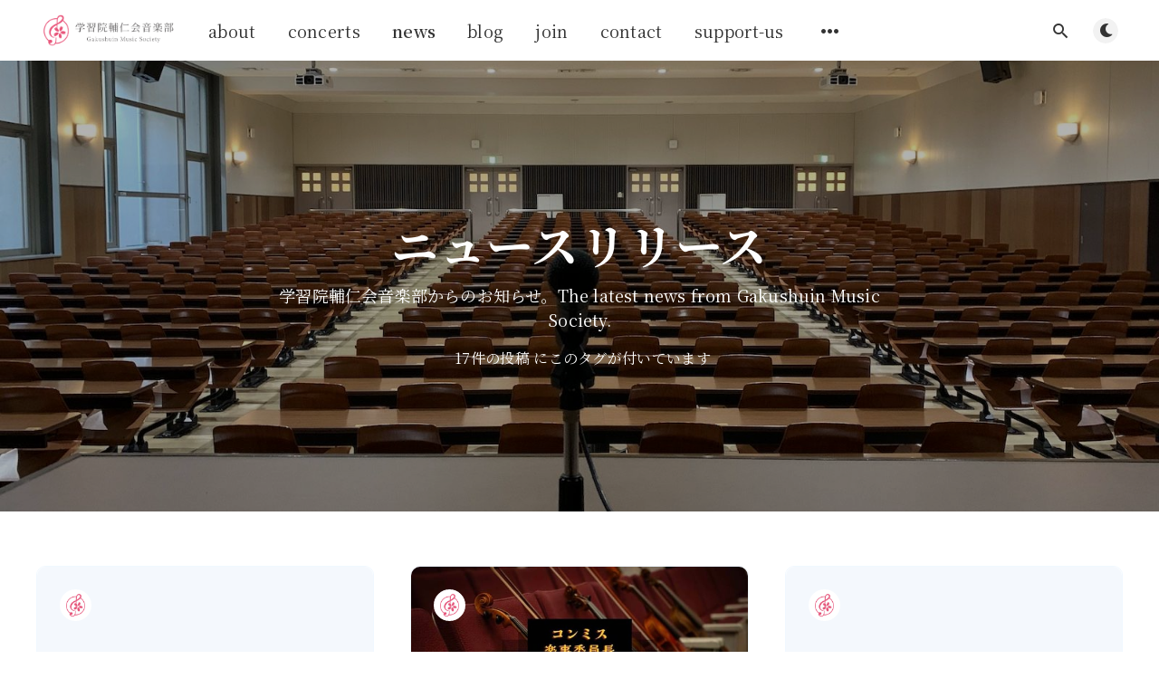

--- FILE ---
content_type: text/html; charset=utf-8
request_url: https://www.ongakubu.org/tag/news/
body_size: 5943
content:
<!DOCTYPE html>
<html lang="ja">
  <head>
    <meta charset="utf-8" />
    <meta http-equiv="X-UA-Compatible" content="IE=edge" />

    <title>ニュースリリース - 学習院輔仁会音楽部</title>
    <meta name="HandheldFriendly" content="True" />
    <meta name="viewport" content="width=device-width, initial-scale=1.0" />

    <link rel="preload" href="/assets/css/app.css?v=56e1c96675" as="style" />
    <link rel="preload" href="/assets/js/manifest.js?v=56e1c96675" as="script" />
    <link rel="preload" href="/assets/js/vendor.js?v=56e1c96675" as="script" />
    <link rel="preload" href="/assets/js/app.js?v=56e1c96675" as="script" />

      <link rel="preload" href="/assets/css/listing.css?v=56e1c96675" as="style" />


    <style>
      /* These font-faces are here to make fonts work if the Ghost instance is installed in a subdirectory */
      /* iconmoon */
      @font-face {
        font-family: 'icomoon';
        font-weight: normal;
        font-style: normal;
        font-display: swap;
        src: url("/assets/fonts/icomoon/icomoon.eot?101fc3?v=56e1c96675");
        src: url("/assets/fonts/icomoon/icomoon.eot?101fc3?v=56e1c96675#iefix") format('embedded-opentype'),
        url("/assets/fonts/icomoon/icomoon.ttf?101fc3?v=56e1c96675") format('truetype'),
        url("/assets/fonts/icomoon/icomoon.woff?101fc3?v=56e1c96675") format('woff'),
        url("/assets/fonts/icomoon/icomoon.svg?101fc3?v=56e1c96675#icomoon") format('svg');
      }
    </style>

    <link rel="stylesheet" type="text/css" href="/assets/css/app.css?v=56e1c96675" media="screen" />

      <link rel="stylesheet" type="text/css" href="/assets/css/listing.css?v=56e1c96675" media="screen" />


    

    <meta name="description" content="学習院輔仁会音楽部からのお知らせ。The latest news from Gakushuin Music Society.">
    <link rel="icon" href="https://www.ongakubu.org/content/images/size/w256h256/2022/09/gms-favicon-512.png" type="image/png">
    <link rel="canonical" href="https://www.ongakubu.org/tag/news/">
    <meta name="referrer" content="no-referrer-when-downgrade">
    <link rel="next" href="https://www.ongakubu.org/tag/news/page/2/">
    
    <meta property="og:site_name" content="学習院輔仁会音楽部">
    <meta property="og:type" content="website">
    <meta property="og:title" content="ニュースリリース - 学習院輔仁会音楽部">
    <meta property="og:description" content="学習院輔仁会音楽部からのお知らせ。The latest news from Gakushuin Music Society.">
    <meta property="og:url" content="https://www.ongakubu.org/tag/news/">
    <meta property="og:image" content="https://www.ongakubu.org/content/images/2022/09/west5-b1.jpg">
    <meta name="twitter:card" content="summary_large_image">
    <meta name="twitter:title" content="ニュースリリース - 学習院輔仁会音楽部">
    <meta name="twitter:description" content="学習院輔仁会音楽部からのお知らせ。The latest news from Gakushuin Music Society.">
    <meta name="twitter:url" content="https://www.ongakubu.org/tag/news/">
    <meta name="twitter:image" content="https://www.ongakubu.org/content/images/2022/09/west5-b1.jpg">
    <meta property="og:image:width" content="1200">
    <meta property="og:image:height" content="900">
    
    <script type="application/ld+json">
{
    "@context": "https://schema.org",
    "@type": "Series",
    "publisher": {
        "@type": "Organization",
        "name": "学習院輔仁会音楽部",
        "url": "https://www.ongakubu.org/",
        "logo": {
            "@type": "ImageObject",
            "url": "https://www.ongakubu.org/content/images/2022/09/gms-logo-1500.png"
        }
    },
    "url": "https://www.ongakubu.org/tag/news/",
    "image": {
        "@type": "ImageObject",
        "url": "https://www.ongakubu.org/content/images/2022/09/west5-b1.jpg",
        "width": 1200,
        "height": 900
    },
    "name": "ニュースリリース",
    "mainEntityOfPage": "https://www.ongakubu.org/tag/news/",
    "description": "学習院輔仁会音楽部からのお知らせ。The latest news from Gakushuin Music Society."
}
    </script>

    <meta name="generator" content="Ghost 5.130">
    <link rel="alternate" type="application/rss+xml" title="学習院輔仁会音楽部" href="https://www.ongakubu.org/rss/">
    
    <script defer src="https://cdn.jsdelivr.net/ghost/sodo-search@~1.8/umd/sodo-search.min.js" data-key="d2f78722ff777756623a8f97ad" data-styles="https://cdn.jsdelivr.net/ghost/sodo-search@~1.8/umd/main.css" data-sodo-search="https://www.ongakubu.org/" data-locale="ja" crossorigin="anonymous"></script>
    
    <link href="https://www.ongakubu.org/webmentions/receive/" rel="webmention">
    <script defer src="/public/cards.min.js?v=56e1c96675"></script><style>:root {--ghost-accent-color: #e9587c;}</style>
    <link rel="stylesheet" type="text/css" href="/public/cards.min.css?v=56e1c96675">
    <!-- Google tag (gtag.js) GA4-->
<script async src="https://www.googletagmanager.com/gtag/js?id=G-DPVSGDP2PQ"></script>
<script>
  window.dataLayer = window.dataLayer || [];
  function gtag(){dataLayer.push(arguments);}
  gtag('js', new Date());

  gtag('config', 'G-DPVSGDP2PQ');
</script>

<!-- Global site tag (gtag.js) - Universal Analytics = Deprecated
<script async src="https://www.googletagmanager.com/gtag/js?id=UA-160073681-1"></script>
<script>
 window.dataLayer = window.dataLayer || [];
 function gtag(){dataLayer.push(arguments);}
 gtag('js', new Date());
 gtag('config', 'UA-160073681-1');
</script> -->

<!--Syntax highlighting with Prism-->
<link rel="stylesheet" href="https://cdnjs.cloudflare.com/ajax/libs/prism/1.29.0/themes/prism.min.css" integrity="sha512-tN7Ec6zAFaVSG3TpNAKtk4DOHNpSwKHxxrsiw4GHKESGPs5njn/0sMCUMl2svV4wo4BK/rCP7juYz+zx+l6oeQ==" crossorigin="anonymous" referrerpolicy="no-referrer" />
<link rel="stylesheet" href="https://cdnjs.cloudflare.com/ajax/libs/prism/1.29.0/themes/prism-twilight.min.css" integrity="sha512-ch9ThmrGmkVrVm9tL/puGmSfzQps4yk9LDrWuswb65ZnPOIKuYZBen1yn3ez/fEbgeBqrU/IJ443OqgallfE9Q==" crossorigin="anonymous" referrerpolicy="no-referrer" />

    <style>
      :root {
        --primary-subtle-color: var(--ghost-accent-color) !important;
      }
    </style>

    <script>
      // @license magnet:?xt=urn:btih:d3d9a9a6595521f9666a5e94cc830dab83b65699&dn=expat.txt Expat
      const ghostHost = "https://www.ongakubu.org"
      // @license-end
    </script>

      <script>
        const nativeSearchEnabled = true
      </script>



    <script>
      if (typeof Storage !== 'undefined') {
        const currentSavedTheme = localStorage.getItem('theme')

        if (currentSavedTheme && currentSavedTheme === 'dark') {
          document.documentElement.setAttribute('data-theme', 'dark')
        } else {
          document.documentElement.setAttribute('data-theme', 'light')
        }
      }
    </script>
  </head>
  <body class="tag-template tag-news">
    



  
<header class="m-header with-picture js-header"  data-animate="fade-down">
  <div class="m-mobile-topbar">
    <button class="m-icon-button in-mobile-topbar js-open-menu" aria-label="メニューを開く">
      <span class="icon-menu" aria-hidden="true"></span>
    </button>
      <a href="https://www.ongakubu.org" class="m-logo in-mobile-topbar">
        <img src="https://www.ongakubu.org/content/images/2022/09/gms-logo-1500.png" alt="学習院輔仁会音楽部" class="">
      </a>
    <button class="m-icon-button in-mobile-topbar " data-ghost-search aria-label="検索を開く">
      <span class="icon-search" aria-hidden="true"></span>
    </button>
  </div>

  <div class="m-menu js-menu">
    <button class="m-icon-button outlined as-close-menu js-close-menu" aria-label="メニューを閉じる">
      <span class="icon-close"></span>
    </button>
    <div class="m-menu__main">
      <div class="l-wrapper">
        <div class="m-nav js-main-nav">
          <nav class="m-nav__left js-main-nav-left" role="navigation" aria-label="メインメニュー">
            <ul>
                <li class="only-desktop">
                  <a href="https://www.ongakubu.org" class="m-logo">
                    <img src="https://www.ongakubu.org/content/images/2022/09/gms-logo-1500.png" alt="学習院輔仁会音楽部" class="">
                  </a>
                </li>
                
    <li class="nav-about">
      <a href="https://www.ongakubu.org/tag/about/">about</a>
    </li>
    <li class="nav-concerts">
      <a href="https://www.ongakubu.org/tag/concerts/">concerts</a>
    </li>
    <li class="nav-news nav-current">
      <a href="https://www.ongakubu.org/tag/news/">news</a>
    </li>
    <li class="nav-blog">
      <a href="https://www.ongakubu.org/tag/blog/">blog</a>
    </li>
    <li class="nav-join">
      <a href="https://www.ongakubu.org/tag/join/">join</a>
    </li>
    <li class="nav-contact">
      <a href="https://www.ongakubu.org/contact/">contact</a>
    </li>
    <li class="nav-support-us">
      <a href="https://www.ongakubu.org/tag/support-us/">support-us</a>
    </li>

              <li class="submenu-option js-submenu-option">
                <button class="m-icon-button in-menu-main more js-toggle-submenu" aria-label="サブメニューを開く">
                  <span class="icon-more" aria-hidden="true"></span>
                </button>
                <div class="m-submenu js-submenu">
                  <div class="l-wrapper in-submenu">
                    <section class="m-recent-articles">
                      <h3 class="m-submenu-title in-recent-articles">最近の記事</h3>
                          <div class="swiper js-recent-slider">
                            <div class="swiper-wrapper">
                                <div class="swiper-slide">
                                  <a href="/donation-for-us/" class="m-recent-article">
                                    <div class="m-recent-article__picture no-picture">
                                        <img src="/assets/images/no-image.png?v=56e1c96675" loading="lazy" alt="">
                                    </div>
                                    <h3 class="m-recent-article__title js-recent-article-title" title="学習院輔仁会音楽部へのご寄付のお願い">
                                      学習院輔仁会音楽部へのご寄付のお願い
                                    </h3>
                                    <span class="m-recent-article__date">2ヶ月前</span>
                                  </a>
                                </div>
                                <div class="swiper-slide">
                                  <a href="/gms-53rd-graduation-concert/" class="m-recent-article">
                                    <div class="m-recent-article__picture ">
                                        <img src="/content/images/size/w300/2025/11/------------------------------------_------_---_C.webp" loading="lazy" alt="">
                                    </div>
                                    <h3 class="m-recent-article__title js-recent-article-title" title="第53回卒業演奏会">
                                      第53回卒業演奏会
                                    </h3>
                                    <span class="m-recent-article__date">2ヶ月前</span>
                                  </a>
                                </div>
                                <div class="swiper-slide">
                                  <a href="/gms-69th-regular-concert/" class="m-recent-article">
                                    <div class="m-recent-article__picture ">
                                        <img src="/content/images/size/w300/2025/06/-------------------------1.jpg" loading="lazy" alt="">
                                    </div>
                                    <h3 class="m-recent-article__title js-recent-article-title" title="第69回定期演奏会">
                                      第69回定期演奏会
                                    </h3>
                                    <span class="m-recent-article__date">6ヶ月前</span>
                                  </a>
                                </div>
                                <div class="swiper-slide">
                                  <a href="/chorus-festival-2025/" class="m-recent-article">
                                    <div class="m-recent-article__picture ">
                                        <img src="/content/images/size/w300/2025/08/S__16793681.jpg" loading="lazy" alt="">
                                    </div>
                                    <h3 class="m-recent-article__title js-recent-article-title" title="合唱団現役OB合唱祭2025">
                                      合唱団現役OB合唱祭2025
                                    </h3>
                                    <span class="m-recent-article__date">6ヶ月前</span>
                                  </a>
                                </div>
                            </div>
                          </div>
                    </section>
                    <section class="m-tags">
                      <h3 class="m-submenu-title">タグ</h3>
                        <ul>
                            <li>
                              <a href="/tag/support-us/">ご支援のお願い</a>
                            </li>
                            <li>
                              <a href="/tag/news/">ニュースリリース</a>
                            </li>
                            <li>
                              <a href="/tag/blog/">ブログ</a>
                            </li>
                            <li>
                              <a href="/tag/concerts/">演奏会情報</a>
                            </li>
                            <li>
                              <a href="/tag/recent-concerts/">近年の演奏会</a>
                            </li>
                            <li>
                              <a href="/tag/join/">部員募集・新歓情報</a>
                            </li>
                            <li>
                              <a href="/tag/about/">音楽部について</a>
                            </li>
                        </ul>
                    </section>
                  </div>
                </div>
              </li>
            </ul>
          </nav>
          <div class="m-nav__right">
            <button class="m-icon-button in-menu-main " data-ghost-search aria-label="検索を開く">
              <span class="icon-search" aria-hidden="true"></span>
            </button>
            <div class="m-toggle-darkmode js-tooltip" data-tippy-content="ダークモードを切り替え" tabindex="0">
              <label for="toggle-darkmode" class="sr-only">
                ダークモードを切り替え
              </label>
              <input id="toggle-darkmode" type="checkbox" class="js-toggle-darkmode">
              <div>
                <span class="icon-moon moon" aria-hidden="true"></span>
                <span class="icon-sunny sun" aria-hidden="true"></span>
              </div>
            </div>
          </div>
        </div>
      </div>
    </div>
  </div>

</header>

<main class="main-wrap">
    
  <section class="m-hero with-picture" data-animate="fade">
    <div class="m-hero__picture ">
      <img
        srcset="
          /content/images/size/w300/2022/09/west5-b1.jpg 300w,
          /content/images/size/w600/2022/09/west5-b1.jpg 600w,
          /content/images/size/w1000/2022/09/west5-b1.jpg 1000w,
          /content/images/size/w2000/2022/09/west5-b1.jpg 2000w
        "
        sizes="(max-width: 600px) 600px, (max-width: 1000px) 1000px, 2000px"
        src="/content/images/size/w1000/2022/09/west5-b1.jpg"
        alt=""
      />
    </div>
    <div class="m-hero__content" data-animate="fade-down">
      <h1 class="m-hero-title bigger">ニュースリリース</h1>
        <p class="m-hero-description">
          学習院輔仁会音楽部からのお知らせ。The latest news from Gakushuin Music Society.
        </p>
      <div class="m-hero__meta">
        <ul class="m-hero-stats">
          <li>
            17件の投稿 にこのタグが付いています
          </li>
        </ul>
      </div>
    </div>
    </section>
  
  <div class="l-content">
    <div class="l-wrapper" data-animate="fade-up">
      <div class="l-grid centered">
        
  <article class="m-article-card no-picture post tag-join tag-news no-image">
    <div class="m-article-card__picture">
      <a href="/recruit/" class="m-article-card__picture-link" aria-hidden="true" tabindex="-1"></a>
      <a href="https://www.ongakubu.org/author/gms/" class="m-article-card__author js-tooltip" aria-label="Gakushuin Music Society" data-tippy-content="投稿者 Gakushuin Music Society ">
          <div style="background-image: url(/content/images/size/w100/2022/09/gms-favicon-bgw.png);"></div>
      </a>
    </div>
      <div class="m-article-card__info">
        <a href="https://www.ongakubu.org/tag/join/" class="m-article-card__tag">部員募集・新歓情報</a>
      <a href="/recruit/" class="m-article-card__info-link" aria-label="2025年度部員募集要項">
        <div>
          <h2 class="m-article-card__title js-article-card-title js-article-card-title-no-image" title="2025年度部員募集要項">
            2025年度部員募集要項
          </h2>
        </div>
        <div class="m-article-card__timestamp">
          <span>1年前</span>
          <span>&bull;</span>
          <span>2分で読めます</span>
        </div>
      </a>
    </div>
  </article>
  <article class="m-article-card  post tag-news tag-blog">
    <div class="m-article-card__picture">
      <a href="/orchestra-63rd-regular-concert-interview/" class="m-article-card__picture-link" aria-hidden="true" tabindex="-1"></a>
        <img class="m-article-card__picture-background" src="/content/images/size/w600/2024/05/-----------------.jpg" loading="lazy" alt="">
      <a href="https://www.ongakubu.org/author/gms/" class="m-article-card__author js-tooltip" aria-label="Gakushuin Music Society" data-tippy-content="投稿者 Gakushuin Music Society ">
          <div style="background-image: url(/content/images/size/w100/2022/09/gms-favicon-bgw.png);"></div>
      </a>
    </div>
      <div class="m-article-card__info">
        <a href="https://www.ongakubu.org/tag/news/" class="m-article-card__tag">ニュースリリース</a>
      <a href="/orchestra-63rd-regular-concert-interview/" class="m-article-card__info-link" aria-label="管弦楽団第63回定期演奏会　コンミス・楽事委員長インタビュー">
        <div>
          <h2 class="m-article-card__title js-article-card-title " title="管弦楽団第63回定期演奏会　コンミス・楽事委員長インタビュー">
            管弦楽団第63回定期演奏会　コンミス・楽事委員長インタビュー
          </h2>
        </div>
        <div class="m-article-card__timestamp">
          <span>2年前</span>
          <span>&bull;</span>
          <span>5分で読めます</span>
        </div>
      </a>
    </div>
  </article>
  <article class="m-article-card no-picture post tag-news no-image">
    <div class="m-article-card__picture">
      <a href="/covid-19/" class="m-article-card__picture-link" aria-hidden="true" tabindex="-1"></a>
      <a href="https://www.ongakubu.org/author/gms/" class="m-article-card__author js-tooltip" aria-label="Gakushuin Music Society" data-tippy-content="投稿者 Gakushuin Music Society ">
          <div style="background-image: url(/content/images/size/w100/2022/09/gms-favicon-bgw.png);"></div>
      </a>
    </div>
      <div class="m-article-card__info">
        <a href="https://www.ongakubu.org/tag/news/" class="m-article-card__tag">ニュースリリース</a>
      <a href="/covid-19/" class="m-article-card__info-link" aria-label="【12/7更新】新型コロナウイルス感染症対応について">
        <div>
          <h2 class="m-article-card__title js-article-card-title js-article-card-title-no-image" title="【12/7更新】新型コロナウイルス感染症対応について">
            【12/7更新】新型コロナウイルス感染症対応について
          </h2>
        </div>
        <div class="m-article-card__timestamp">
          <span>3年前</span>
          <span>&bull;</span>
          <span>13分で読めます</span>
        </div>
      </a>
    </div>
  </article>
  <article class="m-article-card  post tag-news">
    <div class="m-article-card__picture">
      <a href="/100th-ceremony/" class="m-article-card__picture-link" aria-hidden="true" tabindex="-1"></a>
        <img class="m-article-card__picture-background" src="/content/images/size/w600/2022/09/100th-anniversary-memorial-hall.jpg" loading="lazy" alt="">
      <a href="https://www.ongakubu.org/author/gms/" class="m-article-card__author js-tooltip" aria-label="Gakushuin Music Society" data-tippy-content="投稿者 Gakushuin Music Society ">
          <div style="background-image: url(/content/images/size/w100/2022/09/gms-favicon-bgw.png);"></div>
      </a>
    </div>
      <div class="m-article-card__info">
        <a href="https://www.ongakubu.org/tag/news/" class="m-article-card__tag">ニュースリリース</a>
      <a href="/100th-ceremony/" class="m-article-card__info-link" aria-label="創部100周年記念セレモニー">
        <div>
          <h2 class="m-article-card__title js-article-card-title " title="創部100周年記念セレモニー">
            創部100周年記念セレモニー
          </h2>
        </div>
        <div class="m-article-card__timestamp">
          <span>3年前</span>
          <span>&bull;</span>
          <span>3分で読めます</span>
        </div>
      </a>
    </div>
  </article>
  <article class="m-article-card  post tag-news">
    <div class="m-article-card__picture">
      <a href="/gms-49th-graduation-concert-fundraising-acknowledgement/" class="m-article-card__picture-link" aria-hidden="true" tabindex="-1"></a>
        <img class="m-article-card__picture-background" src="/content/images/size/w600/2022/09/gms-49th-graduation-concert-newsrelease.jpg" loading="lazy" alt="">
      <a href="https://www.ongakubu.org/author/gms/" class="m-article-card__author js-tooltip" aria-label="Gakushuin Music Society" data-tippy-content="投稿者 Gakushuin Music Society ">
          <div style="background-image: url(/content/images/size/w100/2022/09/gms-favicon-bgw.png);"></div>
      </a>
    </div>
      <div class="m-article-card__info">
        <a href="https://www.ongakubu.org/tag/news/" class="m-article-card__tag">ニュースリリース</a>
      <a href="/gms-49th-graduation-concert-fundraising-acknowledgement/" class="m-article-card__info-link" aria-label="創部100周年記念 第49回卒業演奏会へのご支援の御礼">
        <div>
          <h2 class="m-article-card__title js-article-card-title " title="創部100周年記念 第49回卒業演奏会へのご支援の御礼">
            創部100周年記念 第49回卒業演奏会へのご支援の御礼
          </h2>
        </div>
        <div class="m-article-card__timestamp">
          <span>4年前</span>
          <span>&bull;</span>
          <span>2分で読めます</span>
        </div>
      </a>
    </div>
  </article>
  <article class="m-article-card  post tag-news">
    <div class="m-article-card__picture">
      <a href="/cancellation-of-gms-49th-graduation-concert/" class="m-article-card__picture-link" aria-hidden="true" tabindex="-1"></a>
        <img class="m-article-card__picture-background" src="/content/images/size/w600/2022/09/gms-49th-graduation-concert-newsrelease.jpg" loading="lazy" alt="">
      <a href="https://www.ongakubu.org/author/gms/" class="m-article-card__author js-tooltip" aria-label="Gakushuin Music Society" data-tippy-content="投稿者 Gakushuin Music Society ">
          <div style="background-image: url(/content/images/size/w100/2022/09/gms-favicon-bgw.png);"></div>
      </a>
    </div>
      <div class="m-article-card__info">
        <a href="https://www.ongakubu.org/tag/news/" class="m-article-card__tag">ニュースリリース</a>
      <a href="/cancellation-of-gms-49th-graduation-concert/" class="m-article-card__info-link" aria-label="創部100周年記念 第49回卒業演奏会 開催中止のお知らせ">
        <div>
          <h2 class="m-article-card__title js-article-card-title " title="創部100周年記念 第49回卒業演奏会 開催中止のお知らせ">
            創部100周年記念 第49回卒業演奏会 開催中止のお知らせ
          </h2>
        </div>
        <div class="m-article-card__timestamp">
          <span>4年前</span>
          <span>&bull;</span>
          <span>2分で読めます</span>
        </div>
      </a>
    </div>
  </article>
  <article class="m-article-card  post tag-news">
    <div class="m-article-card__picture">
      <a href="/gms-49th-graduation-concert-fundraising/" class="m-article-card__picture-link" aria-hidden="true" tabindex="-1"></a>
        <img class="m-article-card__picture-background" src="/content/images/size/w600/2022/09/gms-49th-graduation-concert-newsrelease.jpg" loading="lazy" alt="">
      <a href="https://www.ongakubu.org/author/gms/" class="m-article-card__author js-tooltip" aria-label="Gakushuin Music Society" data-tippy-content="投稿者 Gakushuin Music Society ">
          <div style="background-image: url(/content/images/size/w100/2022/09/gms-favicon-bgw.png);"></div>
      </a>
    </div>
      <div class="m-article-card__info">
        <a href="https://www.ongakubu.org/tag/news/" class="m-article-card__tag">ニュースリリース</a>
      <a href="/gms-49th-graduation-concert-fundraising/" class="m-article-card__info-link" aria-label="創部100周年記念 第49回卒業演奏会に向けた活動へのご支援のお願い">
        <div>
          <h2 class="m-article-card__title js-article-card-title " title="創部100周年記念 第49回卒業演奏会に向けた活動へのご支援のお願い">
            創部100周年記念 第49回卒業演奏会に向けた活動へのご支援のお願い
          </h2>
        </div>
        <div class="m-article-card__timestamp">
          <span>4年前</span>
          <span>&bull;</span>
          <span>4分で読めます</span>
        </div>
      </a>
    </div>
  </article>
  <article class="m-article-card  post tag-news">
    <div class="m-article-card__picture">
      <a href="/published-sarasate-102/" class="m-article-card__picture-link" aria-hidden="true" tabindex="-1"></a>
        <img class="m-article-card__picture-background" src="/content/images/size/w600/2022/09/published-sarasate-102-0-thumbnail.jpg" loading="lazy" alt="">
      <a href="https://www.ongakubu.org/author/gms/" class="m-article-card__author js-tooltip" aria-label="Gakushuin Music Society" data-tippy-content="投稿者 Gakushuin Music Society ">
          <div style="background-image: url(/content/images/size/w100/2022/09/gms-favicon-bgw.png);"></div>
      </a>
    </div>
      <div class="m-article-card__info">
        <a href="https://www.ongakubu.org/tag/news/" class="m-article-card__tag">ニュースリリース</a>
      <a href="/published-sarasate-102/" class="m-article-card__info-link" aria-label="『サラサーテ』102号（2021年10月号）記事掲載のお知らせ">
        <div>
          <h2 class="m-article-card__title js-article-card-title " title="『サラサーテ』102号（2021年10月号）記事掲載のお知らせ">
            『サラサーテ』102号（2021年10月号）記事掲載のお知らせ
          </h2>
        </div>
        <div class="m-article-card__timestamp">
          <span>4年前</span>
          <span>&bull;</span>
          <span>1分で読めます</span>
        </div>
      </a>
    </div>
  </article>
  <article class="m-article-card  post tag-news">
    <div class="m-article-card__picture">
      <a href="/cancellation-of-orchestra-60th-regular-concert/" class="m-article-card__picture-link" aria-hidden="true" tabindex="-1"></a>
        <img class="m-article-card__picture-background" src="/content/images/size/w600/2022/09/orchestra-60th-regular-concert-newsrelease.jpg" loading="lazy" alt="">
      <a href="https://www.ongakubu.org/author/gms/" class="m-article-card__author js-tooltip" aria-label="Gakushuin Music Society" data-tippy-content="投稿者 Gakushuin Music Society ">
          <div style="background-image: url(/content/images/size/w100/2022/09/gms-favicon-bgw.png);"></div>
      </a>
    </div>
      <div class="m-article-card__info">
        <a href="https://www.ongakubu.org/tag/news/" class="m-article-card__tag">ニュースリリース</a>
      <a href="/cancellation-of-orchestra-60th-regular-concert/" class="m-article-card__info-link" aria-label="管弦楽団第60回定期演奏会の開催形式について">
        <div>
          <h2 class="m-article-card__title js-article-card-title " title="管弦楽団第60回定期演奏会の開催形式について">
            管弦楽団第60回定期演奏会の開催形式について
          </h2>
        </div>
        <div class="m-article-card__timestamp">
          <span>5年前</span>
          <span>&bull;</span>
          <span>2分で読めます</span>
        </div>
      </a>
    </div>
  </article>
  <article class="m-article-card  post tag-news">
    <div class="m-article-card__picture">
      <a href="/introduction-of-orchestra-special-concert-2020/" class="m-article-card__picture-link" aria-hidden="true" tabindex="-1"></a>
        <img class="m-article-card__picture-background" src="/content/images/size/w600/2022/09/orchestra-special-concert-2020-newsrelease.jpg" loading="lazy" alt="">
      <a href="https://www.ongakubu.org/author/gms/" class="m-article-card__author js-tooltip" aria-label="Gakushuin Music Society" data-tippy-content="投稿者 Gakushuin Music Society ">
          <div style="background-image: url(/content/images/size/w100/2022/09/gms-favicon-bgw.png);"></div>
      </a>
    </div>
      <div class="m-article-card__info">
        <a href="https://www.ongakubu.org/tag/news/" class="m-article-card__tag">ニュースリリース</a>
      <a href="/introduction-of-orchestra-special-concert-2020/" class="m-article-card__info-link" aria-label="管弦楽団「特別演奏会 2020」開催のお知らせ">
        <div>
          <h2 class="m-article-card__title js-article-card-title " title="管弦楽団「特別演奏会 2020」開催のお知らせ">
            管弦楽団「特別演奏会 2020」開催のお知らせ
          </h2>
        </div>
        <div class="m-article-card__timestamp">
          <span>5年前</span>
          <span>&bull;</span>
          <span>2分で読めます</span>
        </div>
      </a>
    </div>
  </article>
      </div>
    </div>
    
<div class="l-wrapper">
  <nav class="m-pagination" aria-label="ページネーション">
    <span class="m-pagination__text">ページ 1 / 2</span>
      <a href="/tag/news/page/2/" class="m-icon-button filled in-pagination-right" aria-label="古い投稿">
        <span class="icon-arrow-right"></span>
      </a>
  </nav>
</div>

  </div>
</main>



    
<footer class="m-footer">
  <div class="m-footer__content">
    <nav class="m-footer-social">
      <a href="https://www.facebook.com/ghongakubu/" target="_blank" rel="noopener" aria-label="Facebook"><span class="icon-facebook" aria-hidden="true"></span></a>
      <a href="https://twitter.com/GHongakubu_koho" target="_blank" rel="noopener" aria-label="Twitter"><span class="icon-twitter" aria-hidden="true"></span></a>
      <a href="https://www.instagram.com/gh_ongakubu/" target="_blank" rel="noopener" aria-label="Instagram"><span class="icon-instagram" aria-hidden="true"></span></a>
      <a href="https://www.youtube.com/c/ghongakubu" target="_blank" rel="noopener" aria-label="YouTube"><span class="icon-youtube" aria-hidden="true"></span></a>
      <a href="https://github.com/ongakubu" target="_blank" rel="noopener" aria-label="GitHub"><span class="icon-github" aria-hidden="true"></span></a>
      <a href="https://www.ongakubu.org/rss" aria-label="RSS"><span class="icon-rss" aria-hidden="true"></span></a>
    </nav>
    <p class="m-footer-copyright">
      <span>Copyright&nbsp;&copy;&nbsp;2026&nbsp;Gakushuin&nbsp;Music&nbsp;Society</span>
      <span>Published with <a href="https://ghost.org" target="_blank" rel="noopener">Ghost</a></span>
    </p>
    <p class="m-footer-copyright jslicense">
      <a href="/assets/html/javascript.html?v=56e1c96675" rel="jslicense">JavaScript License Information</a>
    </p>
  </div>
</footer>

    <script defer src="/assets/js/manifest.js?v=56e1c96675"></script>
    <script defer src="/assets/js/vendor.js?v=56e1c96675"></script>
    <script defer src="/assets/js/app.js?v=56e1c96675"></script>

    

    <!--Syntax highlighting with Prism-->
<script src="https://cdnjs.cloudflare.com/ajax/libs/prism/1.29.0/prism.min.js" integrity="sha512-7Z9J3l1+EYfeaPKcGXu3MS/7T+w19WtKQY/n+xzmw4hZhJ9tyYmcUS+4QqAlzhicE5LAfMQSF3iFTK9bQdTxXg==" crossorigin="anonymous" referrerpolicy="no-referrer"></script>
<script src="https://cdnjs.cloudflare.com/ajax/libs/prism/1.29.0/components/prism-markup.min.js" integrity="sha512-Ei5Vokmnc/f7vIt31aodVMuavT/xp2Lt5vGDYLgCzgBX/z5ghbZQfxt/9FkNs+RyG8IfBKAkdRsQQk4PZyHq5g==" crossorigin="anonymous" referrerpolicy="no-referrer"></script>
<script src="https://cdnjs.cloudflare.com/ajax/libs/prism/1.29.0/components/prism-css.min.js" integrity="sha512-uMdVuOpm+9lNPCT7mV/YaMb9YQ/R4+eeON7aEMj6Ig/f4BoU+Q5k6iaZkDsX7LH9cjTHZt0CuKxbzd0/fndrWA==" crossorigin="anonymous" referrerpolicy="no-referrer"></script>
<script src="https://cdnjs.cloudflare.com/ajax/libs/prism/1.29.0/components/prism-javascript.min.js" integrity="sha512-jwrwRWZWW9J6bjmBOJxPcbRvEBSQeY4Ad0NEXSfP0vwYi/Yu9x5VhDBl3wz6Pnxs8Rx/t1P8r9/OHCRciHcT7Q==" crossorigin="anonymous" referrerpolicy="no-referrer"></script>

<!-- Open external links in a new tab by default -->
<script>
    const anchors = document.querySelectorAll('a');
    for (x = 0, l = anchors.length; x < l; x++) {
        const regex = new RegExp('/' + window.location.host + '/');
        if (!regex.test(anchors[x].href) && anchors[x].href.indexOf('javascript') == -1) {
            anchors[x].setAttribute('target', '_blank');
            anchors[x].setAttribute('rel', 'noopener');
        }
    }
</script>
  </body>
</html>


--- FILE ---
content_type: text/css; charset=UTF-8
request_url: https://www.ongakubu.org/assets/css/app.css?v=56e1c96675
body_size: 9054
content:
/*! sanitize.css v7.0.2 | CC0 License | github.com/csstools/sanitize.css */
@import url('https://fonts.googleapis.com/css2?family=Noto+Serif+JP:wght@400;600;700&display=swap');

*,
:after,
:before {
    background-repeat: no-repeat;
    box-sizing: border-box
}

:after,
:before {
    text-decoration: inherit;
    vertical-align: inherit
}

html {
    font-family: system-ui, -apple-system, Segoe UI, Roboto, Ubuntu, Cantarell, Oxygen, sans-serif, Apple Color Emoji, Segoe UI Emoji, Segoe UI Symbol, Noto Color Emoji;
    line-height: 1.15;
    -moz-tab-size: 4;
    -o-tab-size: 4;
    tab-size: 4;
    word-break: break-word
}

body {
    margin: 0
}

h1 {
    font-size: 2em;
    margin: .67em 0
}

hr {
    height: 0;
    overflow: visible
}

main {
    display: block
}

nav ol,
nav ul {
    list-style: none
}

pre {
    font-family: Menlo, Consolas, Roboto Mono, Ubuntu Monospace, Oxygen Mono, Liberation Mono, monospace;
    font-size: 1em
}

a {
    background-color: transparent
}

abbr[title] {
    text-decoration: underline;
    -webkit-text-decoration: underline dotted;
    text-decoration: underline dotted
}

b,
strong {
    font-weight: bolder
}

code,
kbd,
samp {
    font-family: Menlo, Consolas, Roboto Mono, Ubuntu Monospace, Oxygen Mono, Liberation Mono, monospace;
    font-size: 1em
}

small {
    font-size: 80%
}

::-moz-selection {
    background-color: #b3d4fc;
    color: #000;
    text-shadow: none
}

::selection {
    background-color: #b3d4fc;
    color: #000;
    text-shadow: none
}

audio,
canvas,
iframe,
img,
svg,
video {
    vertical-align: middle
}

audio,
video {
    display: inline-block
}

audio:not([controls]) {
    display: none;
    height: 0
}

img {
    border-style: none
}

svg {
    fill: currentColor
}

svg:not(:root) {
    overflow: hidden
}

table {
    border-collapse: collapse
}

button,
input,
select,
textarea {
    font-family: inherit;
    font-size: inherit;
    line-height: inherit
}

button,
input,
select {
    margin: 0
}

button {
    overflow: visible;
    text-transform: none
}

[type=button],
[type=reset],
[type=submit],
button {
    -webkit-appearance: button
}

fieldset {
    padding: .35em .75em .625em
}

input {
    overflow: visible
}

legend {
    color: inherit;
    display: table;
    max-width: 100%;
    white-space: normal
}

progress {
    display: inline-block;
    vertical-align: baseline
}

select {
    text-transform: none
}

textarea {
    margin: 0;
    overflow: auto;
    resize: vertical
}

[type=checkbox],
[type=radio] {
    padding: 0
}

[type=search] {
    -webkit-appearance: textfield;
    outline-offset: -2px
}

::-webkit-inner-spin-button,
::-webkit-outer-spin-button {
    height: auto
}

::-webkit-input-placeholder {
    color: inherit;
    opacity: .54
}

::-webkit-search-decoration {
    -webkit-appearance: none
}

::-webkit-file-upload-button {
    -webkit-appearance: button;
    font: inherit
}

::-moz-focus-inner {
    border-style: none;
    padding: 0
}

:-moz-focusring {
    outline: 1px dotted ButtonText
}

details,
dialog {
    display: block
}

dialog {
    background-color: #fff;
    border: solid;
    color: #000;
    height: -moz-fit-content;
    height: -webkit-fit-content;
    height: fit-content;
    left: 0;
    margin: auto;
    padding: 1em;
    position: absolute;
    right: 0;
    width: -moz-fit-content;
    width: -webkit-fit-content;
    width: fit-content
}

dialog:not([open]) {
    display: none
}

summary {
    display: list-item
}

canvas {
    display: inline-block
}

template {
    display: none
}

[tabindex],
a,
area,
button,
input,
label,
select,
summary,
textarea {
    touch-action: manipulation
}

[hidden] {
    display: none
}

[aria-busy=true] {
    cursor: progress
}

[aria-controls] {
    cursor: pointer
}

[aria-disabled],
[disabled] {
    cursor: disabled
}

[aria-hidden=false][hidden]:not(:focus) {
    clip: rect(0, 0, 0, 0);
    display: inherit;
    position: absolute
}

:root {
    --announcement-bar-height: 0px;
    --show-fade-animation: 1
}

[data-theme=light] {
    --background-color: #fff;
    --primary-foreground-color: #4a4a4a;
    --secondary-foreground-color: #000;
    --primary-subtle-color: #0470ee;
    --secondary-subtle-color: #f4f8fd;
    --titles-color: #333;
    --link-color: #133467;
    --primary-border-color: #9b9b9b;
    --secondary-border-color: #f0f8ff;
    --article-shadow-normal: 0 10px 10px rgba(0, 0, 0, .08);
    --article-shadow-hover: 0 4px 60px 0 rgba(0, 0, 0, .2);
    --transparent-background-color: hsla(0, 0%, 100%, .99);
    --footer-background-color: #133467;
    --submenu-shadow-color-opacity: 0.25;
    --button-shadow-color-normal: hsla(0, 0%, 42%, .2);
    --button-shadow-color-hover: hsla(0, 0%, 42%, .3);
    --table-background-color-odd: #fafafa;
    --table-head-border-bottom: #e2e2e2;
    --toggle-darkmode-button-display-moon: block;
    --toggle-darkmode-button-display-sun: none;
    --toggle-darkmode-background-color: rgba(0, 0, 0, .05);
    --header-menu-gradient-first-color: hsla(0, 0%, 100%, 0);
    --header-menu-gradient-second-color: #fff;
    --kg-card-img-invert-color: 0
}

[data-theme=dark] {
    --background-color: #111;
    --primary-foreground-color: #ccc;
    --secondary-foreground-color: #fff;
    --primary-subtle-color: #2c2fe6;
    --secondary-subtle-color: #141920;
    --titles-color: #b4b4b4;
    --link-color: #b6b7f6;
    --primary-border-color: #1d1d1d;
    --secondary-border-color: #0f0f0f;
    --article-shadow-normal: 0 4px 5px 5px rgba(0, 0, 0, .1);
    --article-shadow-hover: 0 4px 5px 10px rgba(0, 0, 0, .1);
    --transparent-background-color: rgba(0, 0, 0, .99);
    --footer-background-color: #080808;
    --submenu-shadow-color-opacity: 0.55;
    --button-shadow-color-normal: hsla(0, 0%, 4%, .5);
    --button-shadow-color-hover: hsla(0, 0%, 4%, .5);
    --table-background-color-odd: #050505;
    --table-head-border-bottom: #1d1d1d;
    --toggle-darkmode-button-display-moon: none;
    --toggle-darkmode-button-display-sun: block;
    --toggle-darkmode-background-color: rgba(0, 0, 0, .5);
    --header-menu-gradient-first-color: hsla(0, 0%, 7%, 0);
    --header-menu-gradient-second-color: hsla(0, 0%, 7%, .65);
    --kg-card-img-invert-color: 1
}

.hide {
    display: none
}

.sr-only {
    clip: rect(0 0 0 0);
    -webkit-clip-path: inset(100%);
    clip-path: inset(100%);
    height: 1px;
    overflow: hidden;
    position: absolute;
    white-space: nowrap;
    width: 1px
}

.focusable:focus,
.m-button:focus,
.m-icon-button:focus,
.m-toggle-darkmode input:focus {
    box-shadow: 0 0 0 2px var(--primary-subtle-color)!important
}

.content-centered,
.m-hero,
.m-icon-button {
    align-items: center;
    display: flex;
    justify-content: center
}

.m-button,
.m-icon-button,
.m-input,
.m-toggle-darkmode input,
.no-appearance {
    -webkit-appearance: none!important;
    -moz-appearance: none!important;
    appearance: none!important
}

.no-padding {
    padding: 0
}

.no-margin {
    margin: 0
}

.no-scroll-y {
    overflow-y: hidden
}

.align-center {
    text-align: center
}

.align-left {
    text-align: left
}

.align-right {
    text-align: right
}

.pos-relative {
    position: relative
}

.pos-absolute {
    position: absolute
}

.bold {
    font-weight: 700
}

.underline {
    text-decoration: underline
}

.uppercase {
    text-transform: uppercase
}

.pointer {
    cursor: pointer
}

.only-desktop {
    display: none
}

@media only screen and (min-width:48rem) {
    .only-desktop {
        display: block
    }
}

[class*=" icon-"],
[class^=icon-] {
    speak: none;
    -webkit-font-smoothing: antialiased;
    -moz-osx-font-smoothing: grayscale;
    font-family: icomoon!important;
    font-style: normal;
    font-variant: normal;
    font-weight: 400;
    line-height: 1;
    text-transform: none
}

.icon-moon:before {
    content: "\e90f"
}

.icon-sunny:before {
    content: "\e910"
}

.icon-chevron-down:before {
    content: "\e900"
}

.icon-star:before {
    content: "\e901"
}

.icon-arrow-left:before {
    content: "\e902"
}

.icon-arrow-right:before {
    content: "\e903"
}

.icon-arrow-top:before {
    content: "\e904"
}

.icon-close:before {
    content: "\e905"
}

.icon-comments:before {
    content: "\e906"
}

.icon-facebook:before {
    content: "\e907"
}

.icon-globe:before {
    content: "\e908"
}

.icon-menu:before {
    content: "\e909"
}

.icon-more:before {
    content: "\e90a"
}

.icon-search:before {
    content: "\e90b"
}

.icon-twitter:before {
    content: "\e90c"
}

.icon-imdb:before {
    content: "\e90d"
}

.icon-vk:before {
    content: "\e90e"
}

.icon-steam:before {
    content: "\e914"
}

.icon-twitch:before {
    content: "\e915"
}

.icon-youtube:before {
    content: "\e916"
}

.icon-vimeo:before {
    content: "\e917"
}

.icon-whatsapp:before {
    content: "\e918"
}

.icon-reddit:before {
    content: "\e919"
}

.icon-rss:before {
    content: "\e91a"
}

.icon-spotify:before {
    content: "\e91b"
}

.icon-telegram:before {
    content: "\e91c"
}

.icon-soundcloud:before {
    content: "\e91d"
}

.icon-flickr:before {
    content: "\e91e"
}

.icon-letterboxd:before {
    content: "\e91f"
}

.icon-odnoklassniki:before {
    content: "\e920"
}

.icon-pinterest:before {
    content: "\e921"
}

.icon-tiktok:before {
    content: "\e922"
}

.icon-tumblr:before {
    content: "\e923"
}

.icon-xing:before {
    content: "\e924"
}

.icon-mixcloud:before {
    content: "\e925"
}

.icon-mixer:before {
    content: "\e926"
}

.icon-wechat:before {
    content: "\e927"
}

.icon-deviantart:before {
    content: "\e928"
}

.icon-discord:before {
    content: "\e929"
}

.icon-instagram:before {
    content: "\e92a"
}

.icon-linkedin:before {
    content: "\e92b"
}

.icon-snapchat:before {
    content: "\e92c"
}

.icon-gitlab:before {
    content: "\e92d"
}

.icon-github:before {
    content: "\e930"
}

.icon-behance:before {
    content: "\e951"
}

body {
    -webkit-font-smoothing: antialiased;
    -moz-osx-font-smoothing: grayscale;
    background-color: var(--background-color);
    color: var(--primary-foreground-color);
    display: flex;
    flex-direction: column;
    font-display: swap;
    font-family: 'Noto Serif JP', serif;
    font-size: 1rem;
    min-height: 100vh;
    overflow-x: hidden;
    padding-top: var(--announcement-bar-height);
    transition: padding-top .2s linear;
    width: 100%
}

body.share-menu-displayed {
    padding-bottom: 45px
}

@media only screen and (min-width:48rem) {
    body.share-menu-displayed {
        padding-bottom: 0
    }
}

.main-wrap {
    display: flex;
    flex-direction: column;
    flex-grow: 1
}

p {
    line-height: 1.5;
    margin: 0
}

a {
    color: inherit;
    text-decoration: none
}

fieldset {
    border: 0;
    margin: 0;
    padding: 0;
    position: relative
}

.tippy-popper * {
    text-align: left!important
}

.medium-zoom-overlay {
    background-color: var(--background-color)!important
}

.medium-zoom-image,
.medium-zoom-overlay {
    z-index: 5
}

[data-animate^=fade] {
    -webkit-animation: fadeAnimation .5s linear forwards;
    animation: fadeAnimation .5s linear forwards;
    opacity: calc((var(--show-fade-animation) - 1)*-1)
}

@-webkit-keyframes fadeAnimation {
    0% {
        opacity: calc((var(--show-fade-animation) - 1)*-1)
    }
    to {
        opacity: 1
    }
}

@keyframes fadeAnimation {
    0% {
        opacity: calc((var(--show-fade-animation) - 1)*-1)
    }
    to {
        opacity: 1
    }
}

[data-animate=fade-up] {
    -webkit-animation: fadeUpAnimation .5s cubic-bezier(.77, 0, .18, 1) .3s forwards;
    animation: fadeUpAnimation .5s cubic-bezier(.77, 0, .18, 1) .3s forwards
}

@-webkit-keyframes fadeUpAnimation {
    0% {
        opacity: calc((var(--show-fade-animation) - 1)*-1);
        transform: translateY(calc(100px*var(--show-fade-animation)))
    }
    to {
        opacity: 1;
        transform: translateY(0)
    }
}

@keyframes fadeUpAnimation {
    0% {
        opacity: calc((var(--show-fade-animation) - 1)*-1);
        transform: translateY(calc(100px*var(--show-fade-animation)))
    }
    to {
        opacity: 1;
        transform: translateY(0)
    }
}

[data-animate=fade-down] {
    -webkit-animation: fadeDownAnimation .5s cubic-bezier(.77, 0, .18, 1) forwards;
    animation: fadeDownAnimation .5s cubic-bezier(.77, 0, .18, 1) forwards
}

@-webkit-keyframes fadeDownAnimation {
    0% {
        opacity: calc((var(--show-fade-animation) - 1)*-1);
        transform: translateY(calc(-100px*var(--show-fade-animation)))
    }
    to {
        opacity: 1;
        transform: translateY(0)
    }
}

@keyframes fadeDownAnimation {
    0% {
        opacity: calc((var(--show-fade-animation) - 1)*-1);
        transform: translateY(calc(-100px*var(--show-fade-animation)))
    }
    to {
        opacity: 1;
        transform: translateY(0)
    }
}

.l-wrapper {
    margin: 0 auto;
    padding: 0 20px;
    position: relative;
    width: 100%
}

@media only screen and (min-width:48rem) {
    .l-wrapper {
        max-width: 1200px
    }
}

@media only screen and (min-width:80rem) {
    .l-wrapper {
        padding: 0
    }
}

.l-wrapper.in-submenu {
    padding: 0
}

@media only screen and (min-width:48rem) {
    .l-wrapper.in-submenu {
        padding: 0 20px
    }
}

@media only screen and (min-width:80rem) {
    .l-wrapper.in-submenu {
        padding: 0
    }
}

@media only screen and (min-width:48rem) {
    .l-wrapper.in-post {
        max-width: 960px
    }
}

.l-wrapper.in-comments {
    color: var(--primary-foreground-color)
}

@media only screen and (min-width:48rem) {
    .l-wrapper.in-comments {
        max-width: 820px
    }
}

@media only screen and (min-width:64rem) {
    .l-wrapper.in-recommended {
        max-width: calc(100% - 60px);
        padding: 0
    }
}

@media only screen and (min-width:90rem) {
    .l-wrapper.in-recommended {
        max-width: 1200px
    }
}

.l-wrapper.in-post.no-image {
    padding-top: 40px
}

@media only screen and (min-width:48rem) {
    .l-wrapper.in-post.no-image {
        padding-top: 80px
    }
}

.l-wrapper.in-caption {
    padding-top: 10px
}

.l-content {
    padding: 40px 0 20px
}

@media only screen and (min-width:48rem) {
    .l-content {
        padding: 60px 0 40px
    }
}

.m-button {
    background-color: transparent;
    border: 0;
    border-radius: 5px;
    color: #333;
    cursor: pointer;
    display: inline-block;
    font-size: 1rem;
    font-weight: 600;
    letter-spacing: .2px;
    line-height: 1;
    outline: 0;
    padding: 13px 25px;
    position: relative;
    text-align: center;
    transition: all .25s cubic-bezier(.02, .01, .47, 1)
}

.m-button.outlined {
    border: 1px solid var(--primary-foreground-color);
    color: var(--titles-color)
}

.m-button.filled,
.m-button.primary {
    box-shadow: 0 2px 4px var(--button-shadow-color-normal), 0 0 0 transparent
}

.m-button.filled:hover,
.m-button.primary:hover {
    box-shadow: 0 4px 8px var(--button-shadow-color-hover), 0 0 0 transparent;
    transform: translateY(-2px)
}

.m-button.filled {
    background-color: #fff;
    border-radius: 5px
}

.m-button.block {
    display: block;
    width: 100%
}

.m-button.primary {
    background-color: var(--primary-subtle-color);
    color: #fff
}

.m-button.loading {
    cursor: default;
    overflow: hidden
}

.m-button.loading:after {
    -webkit-animation: loading 1s infinite;
    animation: loading 1s infinite;
    background-color: #fff;
    bottom: 0;
    content: "";
    height: 2px;
    left: 0;
    position: absolute;
    width: 25%
}

@-webkit-keyframes loading {
    0% {
        transform: translatex(0)
    }
    50% {
        transform: translatex(300%)
    }
    to {
        transform: translatex(0)
    }
}

@keyframes loading {
    0% {
        transform: translatex(0)
    }
    50% {
        transform: translatex(300%)
    }
    to {
        transform: translatex(0)
    }
}

.m-icon-button {
    background-color: transparent;
    border: 0;
    border-radius: 50%;
    color: var(--titles-color);
    cursor: pointer;
    font-size: 1.125rem;
    outline: 0;
    padding: 0
}

.m-icon-button.outlined {
    border: 1px solid var(--primary-foreground-color)
}

.m-icon-button.filled {
    background-color: var(--background-color);
    box-shadow: 0 2px 4px var(--button-shadow-color-normal), 0 0 0 transparent;
    transition: all .25s cubic-bezier(.02, .01, .47, 1)
}

.m-icon-button.filled:hover {
    box-shadow: 0 4px 8px var(--button-shadow-color-hover), 0 0 0 transparent
}

.m-icon-button:disabled {
    cursor: default;
    opacity: .5
}

.m-icon-button.in-mobile-topbar {
    height: 50px;
    width: 50px
}

.m-icon-button.as-close-menu {
    font-size: .625rem;
    height: 32px;
    position: absolute;
    right: 20px;
    top: 20px;
    width: 32px;
    z-index: 2
}

@media only screen and (min-width:48rem) {
    .m-icon-button.as-close-menu {
        display: none!important
    }
}

.m-icon-button.as-close-search {
    font-size: .625rem;
    height: 32px;
    position: absolute;
    right: 20px;
    top: 20px;
    width: 32px;
    z-index: 2
}

@media only screen and (min-width:48rem) {
    .m-icon-button.as-close-search {
        font-size: .875rem;
        height: 42px;
        right: 30px;
        top: 30px;
        width: 42px
    }
}

@media only screen and (min-width:80rem) {
    .m-icon-button.as-close-search {
        height: 50px;
        right: 40px;
        top: 40px;
        width: 50px
    }
}

.m-icon-button.in-menu-main {
    display: none
}

@media only screen and (min-width:48rem) {
    .m-icon-button.in-menu-main {
        display: flex;
        height: 32px;
        width: 32px
    }
}

.m-icon-button.more {
    font-size: 1.25rem;
    position: relative;
    z-index: 6
}

.m-icon-button.more.active {
    color: var(--primary-subtle-color)
}

.m-icon-button.in-pagination-left,
.m-icon-button.in-pagination-right {
    font-size: .625rem;
    height: 40px;
    width: 40px
}

@media only screen and (min-width:48rem) {
    .m-icon-button.in-pagination-left,
    .m-icon-button.in-pagination-right {
        font-size: .688rem;
        height: 46px;
        width: 46px
    }
}

.m-icon-button.in-pagination-left {
    margin-right: 30px
}

.m-icon-button.in-pagination-right {
    margin-left: 30px
}

.m-icon-button.in-featured-articles {
    bottom: 5px;
    color: #fff;
    font-size: .875rem;
    height: 40px;
    position: absolute;
    width: 40px;
    z-index: 2
}

@media only screen and (min-width:48rem) {
    .m-icon-button.in-featured-articles {
        bottom: 26px
    }
}

.m-icon-button.in-featured-articles.swiper-button-prev {
    right: 56px
}

@media only screen and (min-width:48rem) {
    .m-icon-button.in-featured-articles.swiper-button-prev {
        right: 76px
    }
}

.m-icon-button.in-featured-articles.swiper-button-next {
    right: 16px
}

@media only screen and (min-width:48rem) {
    .m-icon-button.in-featured-articles.swiper-button-next {
        right: 36px
    }
}

.m-icon-button.in-recommended-articles {
    font-size: .625rem;
    height: 40px;
    position: absolute;
    top: 240px;
    transform: translateY(-50%);
    width: 40px;
    z-index: 2
}

@media only screen and (min-width:64rem) {
    .m-icon-button.in-recommended-articles {
        display: none
    }
}

.m-icon-button.in-recommended-articles.swiper-button-prev {
    left: 2px
}

.m-icon-button.in-recommended-articles.swiper-button-next {
    right: 2px
}

.m-icon-button.as-load-comments {
    font-size: 1.25rem;
    height: 60px;
    margin: 0 auto;
    position: relative;
    width: 60px;
    z-index: 2
}

@media only screen and (min-width:48rem) {
    .m-icon-button.as-load-comments {
        font-size: 1.625rem;
        height: 80px;
        width: 80px
    }
}

.m-icon-button.in-share {
    color: var(--titles-color);
    font-size: .75rem;
    height: 31px;
    margin: 0 25px;
    text-decoration: none;
    width: 31px
}

@media only screen and (min-width:64rem) {
    .m-icon-button.in-share {
        font-size: .875rem;
        height: 40px;
        margin: 0 0 20px;
        width: 40px
    }
}

@media only screen and (min-width:80rem) {
    .m-icon-button.in-share {
        font-size: 1rem;
        height: 50px;
        width: 50px
    }
}

.m-icon-button.progress {
    position: relative
}

.m-icon-button.progress svg {
    height: 100%;
    left: 0;
    opacity: 0;
    position: absolute;
    top: 0;
    width: 100%
}

.m-icon-button.progress svg circle {
    stroke: var(--primary-subtle-color);
    transform: rotate(-90deg);
    transform-origin: 50% 50%;
    transition: stroke-dashoffset .2s
}

.rtl .m-icon-button.in-featured-articles.swiper-button-prev {
    left: 16px;
    right: auto
}

@media only screen and (min-width:48rem) {
    .rtl .m-icon-button.in-featured-articles.swiper-button-prev {
        left: 36px;
        right: auto
    }
}

.rtl .m-icon-button.in-featured-articles.swiper-button-next {
    left: 52px;
    right: auto
}

@media only screen and (min-width:48rem) {
    .rtl .m-icon-button.in-featured-articles.swiper-button-next {
        left: 72px;
        right: auto
    }
}

.rtl .m-icon-button.in-recommended-articles.swiper-button-prev {
    left: auto;
    right: 2px;
    transform: rotate(180deg)
}

.rtl .m-icon-button.in-recommended-articles.swiper-button-next {
    left: 2px;
    right: auto;
    transform: rotate(180deg)
}

.m-input {
    background-color: var(--background-color);
    border: 1px solid var(--primary-border-color);
    border-radius: 5px;
    color: var(--primary-foreground-color);
    font-size: 1rem;
    letter-spacing: .2px;
    line-height: 1.3;
    outline: 0;
    padding: 11px 15px;
    width: 100%
}

.m-input:focus {
    border-color: var(--primary-subtle-color)
}

.m-input.in-search {
    font-weight: 600;
    padding-left: 40px
}

@media only screen and (min-width:48rem) {
    .m-input.in-search {
        font-size: 1.25rem;
        padding: 15px 30px 15px 60px
    }
}

.m-input.in-subscribe-section {
    margin-bottom: 15px
}

.m-section-title {
    color: var(--primary-foreground-color);
    font-size: 1.25rem;
    font-weight: 400;
    letter-spacing: .3px;
    line-height: 1.3;
    margin: 0 0 30px;
    text-align: center
}

@media only screen and (min-width:48rem) {
    .m-section-title {
        font-size: 1.5rem;
        margin-bottom: 40px
    }
}

.m-section-title.in-recommended {
    margin-bottom: 0!important
}

.m-small-text {
    color: var(--titles-color);
    font-size: .875rem
}

.m-small-text.in-subscribe-page {
    font-weight: 600;
    padding-top: 30px
}

.m-small-text.in-author-along-with {
    margin-bottom: 20px
}

.m-small-text.in-author-along-with a {
    text-decoration: underline
}

.m-not-found {
    color: var(--primary-foreground-color);
    font-size: .875rem;
    font-weight: 600;
    line-height: 1.3
}

.m-not-found.in-recent-articles {
    margin-left: 20px
}

@media only screen and (min-width:48rem) {
    .m-not-found.in-recent-articles {
        margin-left: 0
    }
}

.m-header {
    background-color: var(--background-color);
    left: 0;
    position: fixed;
    top: 0;
    transition: transform .4s cubic-bezier(.165, .84, .44, 1);
    width: 100%;
    will-change: transform;
    z-index: 4
}

@media only screen and (min-width:48rem) {
    .m-header {
        padding: 15px 0
    }
    .m-header.with-announcement-bar {
        padding: 0
    }
    .m-header.with-announcement-bar .m-menu {
        padding: 15px 0
    }
}

.m-header.mobile-menu-opened {
    height: 100%
}

@media only screen and (min-width:48rem) {
    .m-header.mobile-menu-opened {
        height: auto
    }
}

.m-header.headroom--pinned {
    box-shadow: 0 4px 8px rgba(0, 0, 0, .05), 0 0 0 transparent;
    transform: translateY(0)
}

.m-header.headroom--pinned .m-header__shadow {
    display: none
}

.m-header.headroom--unpinned {
    transform: translateY(-100%)
}

.m-header.submenu-is-active {
    background-color: var(--background-color)
}

.m-header.submenu-is-active .m-header__shadow {
    display: none
}

.m-header.with-picture {
    background-color: var(--background-color)
}

.m-mobile-topbar {
    align-items: center;
    display: flex;
    height: 50px;
    justify-content: space-between;
    position: relative;
    z-index: 2
}

@media only screen and (min-width:48rem) {
    .m-mobile-topbar {
        display: none!important
    }
}

.m-logo {
    display: inline-block;
    height: 50px
}

.m-logo img {
    height: 100%;
    max-width: 150px;
    -o-object-fit: contain;
    object-fit: contain;
    width: auto
}

.m-logo img.m-logo__image-light {
    display: var(--toggle-darkmode-button-display-moon)
}

.m-logo img.m-logo__image-dark {
    display: var(--toggle-darkmode-button-display-sun)
}

.m-logo.in-mobile-topbar {
    margin: 0 20px
}

.m-site-name.in-mobile-topbar {
    color: var(--titles-color);
    font-weight: 600
}

.m-site-name.in-desktop-menu {
    font-weight: 700
}

@media only screen and (min-width:48rem) {
    .m-nav {
        align-items: center;
        display: flex;
        height: 37px;
        justify-content: space-between;
        overflow-y: hidden
    }
}

@media only screen and (min-width:90rem) {
    .m-nav {
        margin: 0 -5px
    }
}

@media only screen and (min-width:48rem) {
    .m-nav.toggle-overflow {
        overflow-y: initial
    }
}

.m-nav__left {
    margin-bottom: 30px
}

@media only screen and (min-width:48rem) {
    .m-nav__left {
        -webkit-overflow-scrolling: touch;
        align-items: center;
        display: flex;
        flex: 1 1 auto;
        margin-bottom: 0;
        overflow-x: auto;
        overflow-y: hidden;
        padding-bottom: 40px;
        padding-left: 5px;
        padding-top: 40px;
        white-space: nowrap
    }
    .m-nav__left.toggle-overflow {
        overflow-x: hidden
    }
}

.m-nav__left ul:not(.m-secondary-menu) {
    margin: 0;
    padding: 0
}

@media only screen and (min-width:48rem) {
    .m-nav__left ul:not(.m-secondary-menu) {
        align-items: center;
        display: flex
    }
}

.m-nav__left li {
    color: var(--titles-color);
    font-size: 1.125rem;
    letter-spacing: .3px;
    margin-bottom: 15px
}

@media only screen and (min-width:48rem) {
    .m-nav__left li {
        margin-bottom: 0;
        margin-right: 35px;
        position: relative
    }
}

.m-nav__left li:last-of-type {
    margin-bottom: 0
}

.m-nav__left li.nav-current {
    font-weight: 600
}

.m-nav__left li a {
    color: inherit
}

.m-nav__left li.more a {
    align-items: center;
    display: inline-flex
}

@media only screen and (min-width:48rem) {
    .m-nav__left li.more a {
        display: flex
    }
}

.m-nav__left li.more a span {
    color: inherit;
    display: inline-block;
    font-size: 1rem;
    margin-left: 8px;
    transform: translateY(1px)
}

@media only screen and (min-width:48rem) {
    .m-nav__left li.submenu-option {
        z-index: 2
    }
}

.m-nav__right {
    align-items: center;
    display: flex;
    justify-content: flex-end
}

@media only screen and (min-width:48rem) {
    .m-nav__right {
        flex-shrink: 0;
        padding-left: 20px;
        padding-right: 5px;
        position: relative
    }
    .m-nav__right:before {
        background: linear-gradient(90deg, var(--header-menu-gradient-first-color) 0, var(--header-menu-gradient-second-color));
        content: "";
        height: 100%;
        left: -20px;
        pointer-events: none;
        position: absolute;
        top: 0;
        width: 20px;
        z-index: 2
    }
    .rtl .m-nav__left {
        padding-left: 0;
        padding-right: 5px
    }
    .rtl .m-nav__left li {
        margin-left: 35px;
        margin-right: 0
    }
    .rtl .m-nav__right {
        padding-left: 5px;
        padding-right: 20px
    }
    .rtl .m-nav__right:before {
        left: auto;
        right: -20px;
        transform: rotate(180deg)
    }
}

.m-menu {
    -webkit-overflow-scrolling: touch;
    background-color: var(--background-color);
    height: 100%;
    left: 0;
    opacity: 0;
    overflow-y: auto;
    position: fixed;
    top: 0;
    transform: scale(1.2);
    transition: all .4s cubic-bezier(.165, .84, .44, 1);
    visibility: hidden;
    width: 100%;
    z-index: 2
}

.m-menu.opened {
    opacity: 1;
    transform: scale(1);
    visibility: visible;
    z-index: 10
}

@media only screen and (min-width:48rem) {
    .m-menu {
        background-color: transparent;
        height: auto;
        left: auto;
        opacity: 1!important;
        overflow: initial;
        position: relative;
        top: auto;
        transform: translateZ(0)!important;
        visibility: visible!important
    }
}

.m-menu__main {
    min-height: 100%;
    padding: 50px 0 5px
}

@media only screen and (min-width:48rem) {
    .m-menu__main {
        min-height: 0;
        padding: 0
    }
}

.rtl .m-menu__main {
    padding-top: 75px
}

@media only screen and (min-width:48rem) {
    .rtl .m-menu__main {
        padding: 0
    }
}

.m-secondary-menu {
    list-style-type: none;
    margin: 0;
    padding: 0
}

.m-secondary-menu li {
    font-size: 1rem
}

@media only screen and (min-width:48rem) {
    .m-secondary-menu li {
        margin-left: 0;
        margin-right: 0
    }
}

.m-secondary-menu li.nav-current a {
    font-weight: 600
}

.m-secondary-menu li a {
    border-radius: 4px;
    display: block;
    padding: 6px 10px;
    transition: background-color .1s linear
}

@media only screen and (min-width:48rem) {
    .m-secondary-menu li a {
        padding: 8px 10px
    }
}

.m-secondary-menu li a:hover {
    background-color: rgba(0, 0, 0, .1)
}

.rtl .m-secondary-menu .li,
.rtl .m-secondary-menu .li a {
    text-align: right!important
}

.m-submenu {
    padding-top: 25px
}

@media only screen and (min-width:48rem) {
    .m-submenu {
        background-color: var(--background-color);
        border-top: 1px solid var(--secondary-border-color);
        box-shadow: 0 60px 60px rgba(0, 0, 0, var(--submenu-shadow-color-opacity)), 0 0 0 transparent;
        left: 0;
        padding: 30px 0 20px;
        position: fixed;
        top: 67px;
        visibility: hidden;
        white-space: normal;
        width: 100%;
        z-index: 5
    }
}

@media only screen and (min-width:80rem) {
    .m-submenu {
        padding: 32px 0 23px
    }
}

@media only screen and (min-width:48rem) {
    .m-submenu.opened {
        -webkit-animation: openSubmenuAnimation .3s both;
        animation: openSubmenuAnimation .3s both;
        -webkit-backface-visibility: visible!important;
        backface-visibility: visible!important;
        visibility: visible
    }
    @-webkit-keyframes openSubmenuAnimation {
        0% {
            opacity: 0;
            transform: translate3d(0, -5%, 0)
        }
        to {
            opacity: 1;
            transform: translateZ(0)
        }
    }
    @keyframes openSubmenuAnimation {
        0% {
            opacity: 0;
            transform: translate3d(0, -5%, 0)
        }
        to {
            opacity: 1;
            transform: translateZ(0)
        }
    }
}

@media only screen and (min-width:48rem) {
    .m-submenu.closed {
        -webkit-animation: closeSubmenuAnimation .3s both;
        animation: closeSubmenuAnimation .3s both;
        -webkit-backface-visibility: visible!important;
        backface-visibility: visible!important
    }
    @-webkit-keyframes closeSubmenuAnimation {
        0% {
            opacity: 1;
            transform: translateZ(0);
            visibility: visible
        }
        to {
            opacity: 0;
            transform: translate3d(0, -2.5%, 0);
            visibility: hidden
        }
    }
    @keyframes closeSubmenuAnimation {
        0% {
            opacity: 1;
            transform: translateZ(0);
            visibility: visible
        }
        to {
            opacity: 0;
            transform: translate3d(0, -2.5%, 0);
            visibility: hidden
        }
    }
}

@media only screen and (min-width:48rem) {
    :root .m-submenu,
    _:-ms-fullscreen {
        top: 65px
    }
}

.m-submenu-title {
    font-size: 1.125rem;
    font-weight: 400;
    letter-spacing: .3px;
    line-height: 1.3;
    margin: 0 0 25px
}

.m-submenu-title.in-recent-articles {
    padding: 0 20px
}

@media only screen and (min-width:48rem) {
    .m-submenu-title.in-recent-articles {
        padding: 0
    }
}

.rtl .m-submenu-title {
    direction: rtl
}

.m-recent-articles {
    margin: 0 -20px 40px;
    overflow: hidden
}

@media only screen and (min-width:48rem) {
    .m-recent-articles {
        margin: 0 0 40px
    }
}

.m-recent-articles ul {
    cursor: -webkit-grab;
    cursor: grab
}

.m-recent-articles .swiper-slide {
    width: auto
}

.m-recent-article {
    display: block;
    margin: 0 20px;
    width: 230px
}

@media only screen and (min-width:48rem) {
    .m-recent-article {
        margin: 0 60px 0 0
    }
}

.m-recent-article:hover .m-recent-article__picture img {
    transform: scale(1.1)
}

@media only screen and (min-width:48rem) {
    .rtl .m-recent-article {
        margin: 0 0 0 60px
    }
}

.m-recent-article__picture {
    background-color: var(--secondary-subtle-color);
    border-radius: 5px;
    height: 130px;
    margin-bottom: 15px;
    overflow: hidden;
    position: relative;
    transform: translateZ(0)
}

.m-recent-article__picture.no-picture img {
    height: 64px;
    left: 50%;
    margin: -32px 0 0 -32px;
    position: absolute;
    top: 50%;
    width: 64px
}

.m-recent-article__picture img {
    -webkit-backface-visibility: visible!important;
    backface-visibility: visible!important;
    height: 100%;
    -o-object-fit: cover;
    object-fit: cover;
    transition: transform .5s cubic-bezier(.165, .84, .44, 1);
    width: 100%
}

.m-recent-article__title {
    color: var(--titles-color);
    font-size: 1rem;
    font-weight: 400;
    letter-spacing: .2px;
    line-height: 1.438rem;
    margin: 0 0 10px
}

@media only screen and (min-width:48rem) {
    .m-recent-article__title {
        font-size: 1.125rem;
        letter-spacing: .25px
    }
}

.m-recent-article__date {
    color: var(--titles-color);
    font-size: .813rem;
    letter-spacing: .15px
}

.m-tags.in-post {
    padding-top: 25px
}

.m-tags.in-post ul {
    list-style-type: none;
    padding: 0
}

.m-tags.in-post a {
    text-decoration: none
}

.m-tags ul {
    display: flex;
    flex-wrap: wrap
}

.m-tags li {
    font-size: .875rem;
    font-weight: 600;
    letter-spacing: .2px;
    margin-bottom: 10px!important;
    margin-right: 30px
}

.m-tags li:last-of-type {
    margin-right: 0
}

.m-tags li a {
    color: var(--link-color)!important
}

.m-toggle-darkmode {
    border-radius: 50%;
    bottom: 45px;
    height: 28px;
    overflow: hidden;
    position: fixed;
    right: 20px;
    width: 28px;
    z-index: 2
}

@media only screen and (min-width:48rem) {
    .m-toggle-darkmode {
        bottom: auto;
        margin-left: 20px;
        position: relative;
        right: auto;
        z-index: auto
    }
}

.m-toggle-darkmode input {
    border: 0;
    cursor: pointer;
    height: 100%;
    left: 0;
    opacity: 0;
    outline: 0;
    position: absolute;
    top: 0;
    width: 100%;
    z-index: 2
}

.m-toggle-darkmode input::-moz-focus-inner {
    border: 0
}

.m-toggle-darkmode div {
    align-items: center;
    background-color: var(--toggle-darkmode-background-color);
    border-radius: 50%;
    display: flex;
    height: 100%;
    justify-content: center;
    left: 0;
    overflow: hidden;
    position: absolute;
    top: 0;
    width: 100%;
    z-index: 1
}

.m-toggle-darkmode span {
    color: var(--titles-color);
    font-size: .9375rem
}

.m-toggle-darkmode span.moon {
    display: var(--toggle-darkmode-button-display-moon)
}

.m-toggle-darkmode span.sun {
    display: var(--toggle-darkmode-button-display-sun)
}

:root .m-toggle-darkmode,
_:-ms-fullscreen {
    display: none
}

div.gh-announcement-bar {
    font-size: 1rem;
    line-height: 1.3;
    min-height: auto;
    padding: 16px 48px;
    z-index: auto
}

@media only screen and (min-width:48rem) {
    div.gh-announcement-bar {
        font-size: 1.125rem
    }
}

.m-hero {
    background-color: var(--secondary-subtle-color);
    flex-direction: column;
    min-height: 365px;
    overflow: hidden;
    padding: 100px 0 75px;
    position: relative
}

@media only screen and (min-width:48rem) {
    .m-hero {
        min-height: 400px;
        padding: 150px 0 75px
    }
}

.m-hero.with-picture {
    background-color: #000;
    color: #fff
}

@media only screen and (min-width:48rem) {
    .m-hero.with-picture {
        min-height: 450px
    }
}

@media only screen and (min-width:80rem) {
    .m-hero.with-picture {
        min-height: 565px
    }
}

.m-hero.with-picture .m-hero-title {
    color: #fff
}

.m-hero.no-picture.in-post {
    display: none
}

.m-hero__picture {
    align-items: center;
    display: flex;
    height: 100%;
    justify-content: center;
    left: 0;
    opacity: .7;
    position: absolute;
    top: 0;
    width: 100%;
    z-index: 1
}

.m-hero__picture.in-post {
    opacity: 1
}

.m-hero__picture img {
    height: 100%;
    -o-object-fit: cover;
    object-fit: cover;
    width: 100%
}

.m-hero__content {
    padding: 0 20px;
    position: relative;
    text-align: center;
    z-index: 2
}

@media only screen and (min-width:48rem) {
    .m-hero__content {
        max-width: 700px
    }
}

@media only screen and (min-width:80rem) {
    .m-hero__content {
        padding: 0
    }
}

.m-hero__meta {
    margin: 0 auto
}

@media only screen and (min-width:48rem) {
    .m-hero__meta {
        align-items: center;
        display: flex;
        justify-content: center
    }
}

.rtl .m-hero__meta {
    direction: ltr
}

.m-hero-avatar {
    background-color: #5c697c;
    background-position: 50%;
    background-repeat: no-repeat;
    background-size: cover;
    border-radius: 50%;
    box-shadow: inset 0 2px 4px rgba(0, 0, 0, .25), 0 0 0 transparent;
    height: 80px;
    margin: 0 auto 25px;
    width: 80px
}

@media only screen and (min-width:48rem) {
    .m-hero-avatar {
        height: 100px;
        width: 100px
    }
}

.m-hero-title {
    color: var(--titles-color);
    font-size: 1.75rem;
    font-weight: 700;
    letter-spacing: .4px;
    line-height: 1.3;
    margin: 0 0 15px
}

@media only screen and (min-width:48rem) {
    .m-hero-title {
        font-size: 2.25rem;
        letter-spacing: .5px
    }
}

.m-hero-title.bigger {
    font-size: 2rem;
    letter-spacing: .5px
}

@media only screen and (min-width:48rem) {
    .m-hero-title.bigger {
        font-size: 3.25rem;
        letter-spacing: .8px;
        margin-bottom: 10px
    }
}

.m-hero-description {
    font-size: .938rem;
    letter-spacing: .2px;
    line-height: 1.5;
    margin-bottom: 20px
}

@media only screen and (min-width:48rem) {
    .m-hero-description {
        font-size: 1.125rem
    }
}

.m-hero-description.bigger {
    font-size: 1.125rem;
    line-height: 1.3;
    margin-bottom: 25px
}

@media only screen and (min-width:48rem) {
    .m-hero-description.bigger {
        font-size: 1.375rem
    }
}

.m-hero-description.with-picture {
    color: #fff
}

.m-hero-social {
    list-style-type: none;
    margin: 0 0 15px;
    padding: 0;
    text-align: center
}

@media only screen and (min-width:48rem) {
    .m-hero-social {
        margin-bottom: 0;
        margin-right: 7px
    }
}

.m-hero-social.with-picture {
    color: #fff
}

.m-hero-social li {
    display: inline-block;
    margin: 0 11px
}

.m-hero-social li a {
    color: inherit;
    font-size: .938rem
}

.m-hero-social li a span {
    color: inherit
}

.rtl .m-hero-social {
    direction: ltr
}

.m-hero-stats {
    list-style-type: none;
    margin: 0;
    padding: 0;
    text-align: center
}

@media only screen and (min-width:48rem) {
    .m-hero-stats {
        margin-left: 7px
    }
}

.m-hero-stats.with-picture {
    color: #fff
}

.m-hero-stats li {
    color: inherit;
    display: inline-block;
    font-size: .813rem;
    letter-spacing: .2px;
    margin: 0 4px
}

@media only screen and (min-width:48rem) {
    .m-hero-stats li {
        font-size: 1rem;
        letter-spacing: .3px
    }
}

.m-heading {
    margin: 0 auto 40px;
    text-align: center
}

@media only screen and (min-width:48rem) {
    .m-heading {
        margin-bottom: 60px
    }
    .m-heading.in-subscribe-page {
        margin-bottom: 50px
    }
}

.m-heading.no-margin {
    margin-bottom: 0!important
}

.m-heading__title {
    color: var(--titles-color);
    font-size: 1.75rem;
    letter-spacing: .4px;
    line-height: 1.3;
    margin: 0 0 10px
}

@media only screen and (min-width:48rem) {
    .m-heading__title {
        font-size: 2.25rem;
        letter-spacing: .5px;
        margin-bottom: 15px
    }
}

.m-heading__title.in-post {
    font-size: 1.777rem;
    letter-spacing: .5px;
    margin-bottom: 15px
}

@media only screen and (min-width:48rem) {
    .m-heading__title.in-post {
        font-size: 2.1rem;
        letter-spacing: .7px;
        margin-bottom: 20px
    }
}

.m-heading__title.in-page {
    font-size: 1.777rem;
    margin: 0
}

.m-heading__description {
    font-size: .833rem;
    letter-spacing: .2px;
    line-height: 1.3;
    margin: 0 auto
}

@media only screen and (min-width:48rem) {
    .m-heading__description {
        font-size: 1rem
    }
    .m-heading__description.in-subscribe-page {
        font-size: 1rem;
        max-width: 420px
    }
}

.m-heading__description.in-newsletter-form {
    font-size: .875rem;
    max-width: 80%
}

@media only screen and (min-width:48rem) {
    .m-heading__description.in-newsletter-form {
        max-width: 420px
    }
}

.m-heading__meta {
    align-items: center;
    display: flex;
    font-size: .875rem;
    font-weight: 600;
    justify-content: center;
    letter-spacing: .2px
}

@media only screen and (min-width:48rem) {
    .m-heading__meta {
        font-size: 1rem
    }
}

.m-heading__meta__tag,
.m-heading__meta__time {
    color: var(--link-color)!important
}

.m-heading__meta__tag {
    text-decoration: none!important
}

.m-heading__meta__divider {
    color: var(--primary-border-color);
    display: inline-block;
    margin: 0 10px
}

.m-article-card {
    background-color: var(--background-color);
    border: 1px solid var(--secondary-border-color);
    border-radius: 10px;
    display: flex;
    flex-direction: column;
    height: 400px;
    margin-bottom: 20px;
    position: relative;
    transition: all .25s cubic-bezier(.02, .01, .47, 1);
    z-index: 1
}

.m-article-card:hover {
    transform: translateY(-5px)
}

.m-article-card:hover:before {
    box-shadow: var(--article-shadow-hover), 0 0 0 transparent
}

.m-article-card:hover .m-article-card__author {
    box-shadow: 0 4px 8px rgba(0, 0, 0, .3), 0 0 0 transparent
}

@media only screen and (min-width:48rem) {
    .m-article-card {
        height: 420px;
        margin-bottom: 20px;
        margin-left: 10px;
        margin-right: 10px;
        width: calc(50% - 20px)
    }
}

@media only screen and (min-width:64rem) {
    .m-article-card {
        margin-bottom: 40px;
        margin-left: 20px;
        margin-right: 20px;
        width: calc(33.33333% - 40px)
    }
}

.m-article-card.no-picture .m-article-card__picture {
    height: 85px!important
}

.m-article-card.no-picture .m-article-card__info {
    background-color: var(--secondary-subtle-color)
}

.m-article-card.no-picture .m-article-card__title {
    font-size: 1.625rem;
    line-height: 1.4
}

.m-article-card.as-author .m-article-card__picture {
    background-color: #000
}

.m-article-card.as-author .m-article-card__picture-link {
    z-index: 2
}

.m-article-card.as-author .m-article-card__picture-background {
    opacity: .75
}

.m-article-card.as-author .m-article-card__info {
    padding: 0
}

.m-article-card.as-author .m-article-card__info-link {
    padding: 20px 20px 60px
}

.m-article-card:before {
    border-radius: 10px;
    bottom: 0;
    box-shadow: var(--article-shadow-normal), 0 0 0 transparent;
    content: "";
    left: 10px;
    position: absolute;
    right: 10px;
    top: 10px;
    transition: all .25s cubic-bezier(.02, .01, .47, 1)
}

.m-article-card__picture {
    background-color: var(--secondary-subtle-color);
    border-radius: 10px 10px 0 0;
    height: 200px;
    overflow: hidden;
    position: relative;
    transform: translateZ(0)
}

@media only screen and (min-width:48rem) {
    .m-article-card__picture {
        height: 220px
    }
}

.m-article-card__picture-link {
    height: 100%;
    left: 0;
    position: absolute;
    top: 0;
    width: 100%;
    z-index: 1
}

.m-article-card__picture-background {
    height: 100%;
    left: 0;
    -o-object-fit: cover;
    object-fit: cover;
    position: absolute;
    top: 0;
    width: 100%;
    z-index: 0
}

.m-article-card__name {
    bottom: 20px;
    color: #fff;
    font-size: 1.25rem;
    font-weight: 600;
    left: 20px;
    letter-spacing: .4px;
    line-height: 1.3;
    margin: 0;
    position: absolute;
    right: 20px;
    z-index: 1
}

@media only screen and (min-width:48rem) {
    .m-article-card__name {
        bottom: 25px;
        left: 25px
    }
}

.m-article-card__author {
    border-radius: 50%;
    height: 35px;
    left: 20px;
    position: absolute;
    top: 20px;
    transition: all .25s cubic-bezier(.02, .01, .47, 1);
    width: 35px;
    z-index: 2
}

@media only screen and (min-width:48rem) {
    .m-article-card__author {
        left: 25px;
        top: 25px
    }
}

.m-article-card__author div {
    background-color: #fff;
    background-position: 50%;
    background-repeat: no-repeat;
    background-size: cover;
    border: 2px solid #fff;
    border-radius: 50%;
    height: 100%;
    width: 100%
}

.m-article-card__featured {
    align-items: center;
    background-color: #fff;
    border-radius: 50%;
    color: #000;
    display: flex;
    height: 24px;
    justify-content: center;
    position: absolute;
    right: 20px;
    top: 26px;
    width: 24px;
    z-index: 2
}

@media only screen and (min-width:48rem) {
    .m-article-card__featured {
        right: 25px;
        top: 31px
    }
}

.m-article-card__featured span {
    color: inherit;
    font-size: .75rem
}

.m-article-card__info {
    background-color: var(--background-color);
    border-radius: 0 0 10px 10px;
    flex: 1;
    height: 200px;
    overflow: hidden;
    padding-top: 48px;
    position: relative
}

@media only screen and (min-width:48rem) {
    .m-article-card__info {
        padding-top: 53px
    }
}

.m-article-card__info.no-tag {
    padding-top: 0!important
}

.m-article-card__info.no-tag .m-article-card__info-link {
    padding-top: 48px
}

@media only screen and (min-width:48rem) {
    .m-article-card__info.no-tag .m-article-card__info-link {
        padding-top: 53px
    }
}

.m-article-card__tag {
    color: var(--link-color);
    font-size: .875rem;
    font-weight: 600;
    left: 20px;
    letter-spacing: .2px;
    line-height: 1.3;
    position: absolute;
    right: 20px;
    top: 20px
}

@media only screen and (min-width:48rem) {
    .m-article-card__tag {
        left: 25px;
        top: 25px
    }
}

.m-article-card__info-link {
    display: flex;
    flex-direction: column;
    height: 100%;
    justify-content: space-between;
    padding: 0 20px 20px;
    width: 100%
}

@media only screen and (min-width:48rem) {
    .m-article-card__info-link {
        padding: 0 25px 25px
    }
}

.m-article-card__title {
    color: var(--titles-color);
    font-size: 1.25rem;
    font-weight: 600;
    letter-spacing: .4px;
    line-height: 1.3;
    margin: 0
}

.m-article-card__excerpt {
    color: var(--titles-color);
    display: block;
    font-size: 1rem;
    height: 100%;
    letter-spacing: .3px;
    line-height: 1.5;
    overflow: hidden;
    position: relative
}

.m-article-card__author-stats,
.m-article-card__timestamp {
    align-items: center;
    color: var(--titles-color);
    display: flex;
    font-size: .875rem;
    letter-spacing: .2px
}

.m-article-card__author-stats span:nth-child(2),
.m-article-card__timestamp span:nth-child(2) {
    padding: 0 10px
}

.m-article-card__author-stats {
    bottom: 20px;
    justify-content: space-between;
    left: 20px;
    position: absolute;
    right: 20px
}

.m-article-card__author-stats span {
    padding: 0!important
}

.m-article-card__social {
    align-items: center;
    display: flex;
    justify-content: flex-end;
    margin: 0;
    padding: 0
}

.m-article-card__social li {
    display: inline-block;
    margin-left: 22px
}

.m-article-card__social li a {
    color: var(--primary-foreground-color);
    font-size: .938rem
}

.m-article-card__social li a span {
    color: inherit
}

.rtl .m-article-card__social {
    direction: ltr
}

.m-search {
    -webkit-overflow-scrolling: touch;
    background-color: var(--transparent-background-color);
    height: 100%;
    left: 0;
    opacity: 0;
    overflow-y: auto;
    position: fixed;
    top: 0;
    transform: scale(1.2);
    transition: all .4s cubic-bezier(.165, .84, .44, 1);
    visibility: hidden;
    width: 100%;
    z-index: 2
}

.m-search.opened {
    opacity: 1;
    transform: scale(1);
    visibility: visible;
    z-index: 10
}

.m-search__content {
    margin: 0 auto;
    padding: 80px 20px 40px
}

@media only screen and (min-width:48rem) {
    .m-search__content {
        max-width: 700px;
        padding-bottom: 50px;
        padding-top: 100px
    }
}

@media only screen and (min-width:80rem) {
    .m-search__content {
        padding-left: 0;
        padding-right: 0
    }
}

@media only screen and (min-width:90rem) {
    .m-search__content {
        max-width: 800px
    }
}

.m-search__form {
    margin-bottom: 30px
}

@media only screen and (min-width:48rem) {
    .m-search__form {
        margin: 0 auto 45px;
        max-width: 500px
    }
}

.m-search-icon {
    color: #9b9b9b;
    font-size: 1rem;
    font-weight: 500;
    left: 15px;
    pointer-events: none;
    position: absolute;
    top: 50%;
    transform: translateY(-45%)
}

@media only screen and (min-width:48rem) {
    .m-search-icon {
        font-size: 1.25em;
        left: 25px
    }
}

.m-result {
    border-bottom: 1px solid var(--primary-border-color)
}

.m-result.last {
    border-bottom: 0
}

.m-result__link {
    display: block;
    height: 100%;
    padding: 10px 0;
    width: 100%
}

@media only screen and (min-width:48rem) {
    .m-result__link {
        padding: 15px 0
    }
}

.m-result__title {
    color: var(--primary-foreground-color);
    font-size: 1rem;
    font-weight: 400;
    letter-spacing: .3px;
    line-height: 1.4;
    margin: 0 0 5px
}

@media only screen and (min-width:48rem) {
    .m-result__title {
        font-size: 1.25rem;
        letter-spacing: .4px;
        margin-bottom: 10px
    }
}

@media only screen and (min-width:80rem) {
    .m-result__title {
        font-size: 1.375rem
    }
}

.m-result__date {
    color: var(--titles-color);
    font-size: .813rem;
    letter-spacing: .2px
}

@media only screen and (min-width:48rem) {
    .m-result__date {
        font-size: .938rem;
        letter-spacing: .3px
    }
}

.m-footer {
    background-color: var(--footer-background-color);
    flex-shrink: 0
}

.m-footer__content {
    color: #fff;
    padding: 50px 20px;
    text-align: center
}

@media only screen and (min-width:48rem) {
    .m-footer__content {
        margin: 0 auto;
        max-width: 680px;
        padding: 75px 0
    }
}

.m-footer__nav-secondary {
    margin-bottom: 25px
}

.m-footer__nav-secondary .m-secondary-menu {
    display: flex;
    flex-wrap: wrap;
    justify-content: center
}

@media only screen and (min-width:48rem) {
    .m-footer__nav-secondary .m-secondary-menu li {
        margin: 0 5px
    }
}

.m-footer-copyright {
    font-size: .875rem;
    letter-spacing: .3px;
    line-height: 1.7;
    margin-bottom: 20px
}

.m-footer-copyright span {
    display: block
}

@media only screen and (min-width:48rem) {
    .m-footer-copyright span {
        display: inline
    }
}

.m-footer-copyright span:nth-child(2) {
    display: none
}

@media only screen and (min-width:48rem) {
    .m-footer-copyright span:nth-child(2) {
        display: inline
    }
}

.m-footer-copyright a {
    text-decoration: underline
}

.m-footer-copyright.jslicense {
    margin-bottom: 0;
    opacity: .7
}

.m-footer-social {
    align-items: center;
    display: flex;
    justify-content: center;
    margin-bottom: 20px
}

.m-footer-social a {
    color: #fff;
    display: inline-block;
    margin: 0 15px
}

.m-footer-social a span {
    color: inherit;
    font-size: 1rem
}

.rtl .m-footer-social {
    direction: ltr
}